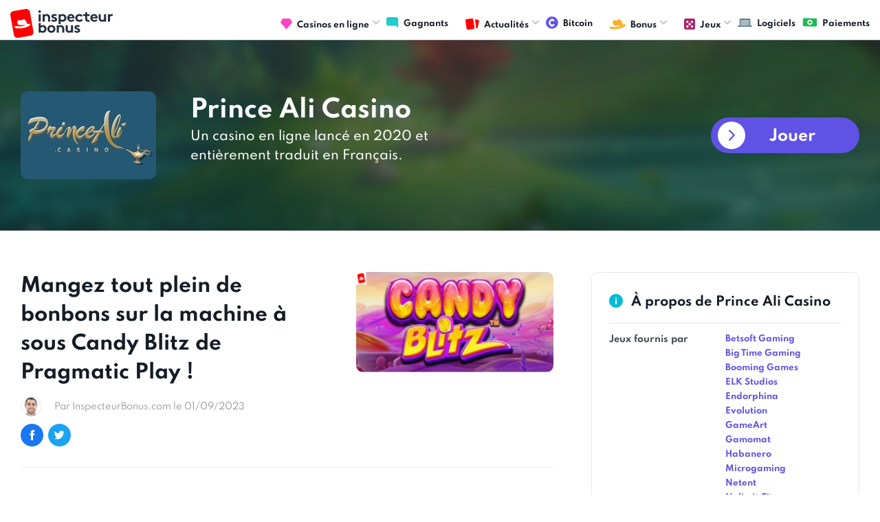

--- FILE ---
content_type: text/html; charset=UTF-8
request_url: https://www.inspecteurbonus.com/articles/2738-mangez-tout-plein-bonbons-sur-machine-sous-candy-blitz-pragmatic-play.html
body_size: 5936
content:
<!DOCTYPE html>
<html lang="fr">
<head>
	<meta charset="UTF-8">
<link rel="preload" href="/fonts/icomoon.ttf?ha6o8f" as="font"  type="font/woff2" crossorigin>
<link rel="preload" href="/fonts/Spartan400.woff2" as="font"  type="font/woff2" crossorigin>
	<meta name="viewport" content="width=device-width, initial-scale=1.0">
	<meta http-equiv="X-UA-Compatible" content="ie=edge">
	<link rel="stylesheet" href="https://www.inspecteurbonus.com/styles/style.css?r=1768549891.8996">
	<link rel="canonical" href="https://www.inspecteurbonus.com/articles/2738-mangez-tout-plein-bonbons-sur-machine-sous-candy-blitz-pragmatic-play.html"/>
	<link rel="alternate" type="application/rss+xml" title="Feed RSS derniers articles casino en ligne" href="https://www.inspecteurbonus.com/sitemap-news.xml"/>
	<meta name="google-site-verification" content="j3pAR3r2GRzh_K0trZZiGrhiTaBPt0i4gxMrzHi7Vxk" />
	<meta name='dmca-site-verification' content='V2l0b08xelQ5ZzZ0ZGhIQWZvZ1pUSTZJY2RweHZjQjM3WlFPaFpuejBmVT01' />
	<title>Mangez tout plein de bonbons sur la machine à sous Candy Blitz de Pragmatic Play ! | InspecteurBonus.com</title>
		<meta name="description" content="Mangez tout plein de bonbons sur la machine à sous Candy Blitz de Pragmatic Play"/>
		<script src="/js/jquery.js?r=1768549891.8996"></script>
 	<script defer src="/js/common.js?r=1768549891.8996"></script>
 	<!-- Google tag (gtag.js) -->
	<script async src="https://www.googletagmanager.com/gtag/js?id=G-7D596700P3"></script>
	<script>
	  window.dataLayer = window.dataLayer || [];
	  function gtag(){dataLayer.push(arguments);}
	  gtag('js', new Date());
	
	  gtag('config', 'G-7D596700P3');
	</script>
</head>
<body>
	<div id="fb-root"></div>
	<div class="wrapper" id="wrapper">
	    <div class="wrapper-inner">
	      <header class="header" id="header">
	        <div class="header-holder">
	         <a href="https://www.inspecteurbonus.com/" title="comparateur bonus casino en ligne"><strong class="logo"><img loading="lazy" src="/images/logo.svg" width="149" height="43" alt="Inspecteur Bonus" /></strong></a>
	          <a href="https://www.inspecteurbonus.com" class="nav-opener"><span>Menu</span></a>
	          <div class="menu">
	            <ul id="nav" class="menu-accordion">
	              <li>
	              	<a href="https://www.inspecteurbonus.com/casinos/" title="classement casinos en ligne"><span class="img-icon"><img loading="lazy" src="/images/diamond.svg" width="17" height="16" alt="casino en ligne"></span>Casinos en ligne</a>
	              	<div class="drop-slide">
		              <ul class="sub-menu">
	                    <li><a href="https://www.inspecteurbonus.com/casinos/">Classement</a></li>
	                    <li><a href="https://www.inspecteurbonus.com/derniers-casinos/">Dernières revues</a></li>
	                  </ul>
	                </div>
	              </li>
	              <li><a href="https://www.inspecteurbonus.com/gagnants/"><span class="img-icon"><img loading="lazy" src="/images/forum.svg" width="18" height="15" alt="image gagnants"></span>Gagnants</a></li>
	              <li>
	              	<a href="#" title="articles"><span class="img-icon"><img loading="lazy" src="/images/cards.svg" width="20" height="18" alt="articles"></span>Actualités</a>
	              	<div class="drop-slide">
	                  <ul class="sub-menu">
	                    <li><a href="https://www.inspecteurbonus.com/promotion/">Promotions</a></li>
	                    <li><a href="https://www.inspecteurbonus.com/jackpots/">Jackpots</a></li>
	                    <li><a href="https://www.inspecteurbonus.com/streaming/">Streaming</a></li>
	                    <li><a href="https://www.inspecteurbonus.com/guides/">Guides</a></li>
	                    <li><a href="https://www.inspecteurbonus.com/revues/">Revues</a></li>
	                    <li><a href="https://www.inspecteurbonus.com/articles/">Divers</a></li>
	                  </ul>
	                </div>
	              </li>
	              <li><a href="https://www.inspecteurbonus.com/casinos/bitcoin.html"><span class="img-icon"><img loading="lazy" src="/images/crypto.svg" width="18" height="15" alt="image crypto"></span>Bitcoin</a></li>
	              <!-- <li><a href="#"><span class="img-icon"><img loading="lazy" src="/images/crypto.svg" width="18" height="18" alt="image description"></span>Crypto</a></li> -->
	              <li>
	                <a href="#"><span class="img-icon"><img loading="lazy" src="/images/hat.svg" width="23" height="14" alt="image description"></span>Bonus</a>
	                <div class="drop-slide">
	                  <ul class="sub-menu">
	                    <li><a href="https://www.inspecteurbonus.com/comparatif-type/bonus-sans-depot.html">Bonus sans dépôt</a></li>
	                    <li><a href="https://www.inspecteurbonus.com/comparatif-type/bonus-avec-depot.html">Bonus avec dépôt</a></li>
	                  </ul>
	                </div>
	              </li>
	              <li>
	                <a href="#"><span class="img-icon"><img loading="lazy" src="/images/games.svg" width="16" height="16" alt="image description"></span>Jeux</a>
	                <div class="drop-slide">
	                  <ul class="sub-menu">
	                    <li><a href="https://www.inspecteurbonus.com/comparatif-jeux/machines-a-sous.html">Machines à sous</a></li>
						<li><a href="https://www.inspecteurbonus.com/comparatif-jeux/video-poker.html">Video Poker</a></li>
						<li><a href="https://www.inspecteurbonus.com/comparatif-jeux/roulette.html">Roulette</a></li>
						<li><a href="https://www.inspecteurbonus.com/comparatif-jeux/blackjack.html">Blackjack</a></li>
						<li><a href="https://www.inspecteurbonus.com/comparatif-jeux/craps.html">Craps</a></li>
						<li><a href="https://www.inspecteurbonus.com/comparatif-jeux/baccara.html">Baccara</a></li>
	                  </ul>
	                </div>
	              </li>
	              <li><a href="https://www.inspecteurbonus.com/editeurs/" title="logiciels casino"><span class="img-icon"><img loading="lazy" src="/images/graph.svg" width="21" height="12" alt="logiciels casino"></span>Logiciels</a></li>
	              <li><a href="https://www.inspecteurbonus.com/paiement/" title="méthodes dépot / retrait casino"><span class="img-icon"><img loading="lazy" src="/images/money.svg" width="22" height="17" alt="methodes paiement casino"></span>Paiements</a></li>
	            </ul>
	          </div>
	        </div>
	      </header>
	      <main id="main">
			<div class="intro-section intro-sm" style="background-image: url(https://www.inspecteurbonus.com/images/img-0027.jpg);">
  <div class="container">
    <div class="content-block">
      <div class="text-area">
        <div class="img-box">
          <img src="https://www.inspecteurbonus.com/img/img_casino/logo-prince-ali_logo-1618305043.png" width="197" height="128" alt="Prince Ali Casino revue logo" class="img-listing">
        </div>
        <div class="text-box">
          <h1 class="title">Prince Ali Casino</h1>
          <p>Un casino en ligne lancé en 2020 et entièrement traduit en Français.</p>
        </div>
      </div>
      <div class="wrap-block">
                <a href="https://www.inspecteurbonus.com/go/c/324/" target="_blank" rel="nofollow" class="btn btn-icon">Jouer</a>
      </div>
    </div>
  </div>
</div>
<div class="article-content-section">
  <div class="container">
    <div class="two-columns">
      <div class="col-lg">
        <div class="about-article-section">
          <div class="post-block review-post-block">
            <div class="content-block">
              <h1 class="block-title">
                <a href="https://www.inspecteurbonus.com/articles/2738-mangez-tout-plein-bonbons-sur-machine-sous-candy-blitz-pragmatic-play.html">Mangez tout plein de bonbons sur la machine à sous Candy Blitz de Pragmatic Play !</a>
              </h1>
              <ul class="options-list">
                <li>
                  <div class="img-holder">
                    <img src="https://www.inspecteurbonus.com/images/people-img-01.jpg" alt="InspecteurBonus">
                  </div>
                  <a href="#" class="date">
                    <time datetime="2023-09-01">Par InspecteurBonus.com le 01/09/2023</time>
                  </a>
                </li>
                <li class="mobile-hidden">
                  <div class="socials-holder">
                    <a href="#">
                      <span class="icon-facebook"></span>
                    </a>
                    <a href="#">
                      <span class="icon-twitter"></span>
                    </a>
                  </div>
                </li>
              </ul>
            </div>
            <a href="https://www.inspecteurbonus.com/articles/2738-mangez-tout-plein-bonbons-sur-machine-sous-candy-blitz-pragmatic-play.html" class="img-block"><img src="https://www.inspecteurbonus.com/img/promotions/bn-candy-blitz-1693587449.png" alt="Mangez tout plein de bonbons sur la machine à sous Candy Blitz de Pragmatic Play !"></a>
          </div>
          <div class="txt-holder">
            <p><em>Vous &ecirc;tes un gourmand ou une gourmande ? Du genre &agrave; manger des sucreries en cachette ? Cela tombe bien, le d&eacute;veloppeur de jeux de casino en ligne Pragmatic Play vient de lancer sa toute nouvelle machine &agrave; sous sur le th&egrave;me des bonbons : <strong>Candy Blitz</strong>&nbsp;(oui, avec un Z &agrave; la fin car &ccedil;a fait plus classe). Compos&eacute;e de 6 rouleaux, de 5 rang&eacute;es et reposant sur la m&eacute;canique des Scatter Pays, Candy Blitz&nbsp;va vous faire vivre une aventure extraordinaire, avec de gros gains potentiels &agrave; la cl&eacute; !</em></p><h2>Machine &agrave; sous Candy Blitz&nbsp;: entrez dans le pays des gourmandises !</h2><p>Une tonne de bonbons attend que vous les d&eacute;voriez sur <strong>la nouvelle machine &agrave; sous de Pragmatic Play : Candy Blitz</strong>. Sortie le jeudi 31 ao&ucirc;t dernier, celle-ci utilise une structure 6 x 5 et met en relief des confiseries de toutes les formes et couleurs, de quoi &eacute;veiller vos papilles gustatives ! Dans Candy Blitz, un minimum de huit symboles concordants est n&eacute;cessaire afin de r&eacute;aliser des gains, mais cela ne devrait pas vous effrayer, bien au contraire !</p><p>En effet, la grille du jeu qui n&rsquo;est pas sans nous rappeler Candy Crash Saga sur mobile, ainsi que le syst&egrave;me des Scatter Pays, sont la garantie d&rsquo;obtenir des paiements r&eacute;guliers, et parfois m&ecirc;me plus importants que vous ne l&rsquo;imagineriez ! En outre, dans Candy Blitz, un rouleau suppl&eacute;mentaire se trouvant tout &agrave; droite de la grille de jeu abrite des multiplicateurs. Ces derniers, qui se pr&eacute;sentent sous la forme de sucettes, peuvent <strong>vous faire gagner jusqu&rsquo;&agrave; 500 fois le montant de votre mise !</strong></p><p>Jeu particuli&egrave;rement color&eacute; et joyeux, Candy Blitz, qui nous transporte dans un univers fantaisiste des plus r&eacute;ussis, utilise une derni&egrave;re m&eacute;canique de gameplay qui facilite l&rsquo;acquisition de gains : les cascades de symboles. En effet, lorsque des ic&ocirc;nes sont impliqu&eacute;es dans une combinaison gagnante, ces derni&egrave;res explosent et laissent place &agrave; de nouveaux symboles qui tombent depuis le sommet de la machine &agrave; sous.</p><h2>Encore mieux que les bonbons : le chocolat en guise de Scatter !</h2><p>Savez-vous ce qu&rsquo;il y a d&rsquo;encore meilleur que les bonbons ? Le chocolat bien s&ucirc;r ! Dans Candy Blitz, 4 symboles Scatter en forme de chocolat vous permettent d&rsquo;activer le niveau Free Spins. De plus, durant les tours gratuits, un multiplicateur de minimum x 2 est appliqu&eacute; sur tous vos gains ! Cerise sur le g&acirc;teau : il suffit que 4 nouveaux Scatters apparaissent sur les rouleaux pour&nbsp; que la fonctionnalit&eacute; se d&eacute;clenche &agrave; nouveau ! De cette mani&egrave;re, peut-&ecirc;tre parviendrez-vous &agrave; d&eacute;crocher le jackpot du jeu, fix&eacute; &agrave; 10 000 fois le montant de votre mise de d&eacute;part ?</p><p><strong>Candy Blitz&nbsp;est d&rsquo;ores et d&eacute;j&agrave; disponible sur les casinos en ligne Pragmatic Play en langue fran&ccedil;aise.</strong></p>          </div>
        </div>

        <div class="commentaries-section">
          <div class="heading-block">
            <div class="img-block"><img src="https://www.inspecteurbonus.com/images/message-full.svg" alt="image description"></div>
            <strong class="title">Commentaires</strong>
          </div>
          <div class="comments-wrap bg-gray">

                        <p><em>Soyez le premier à poster un commentaire !</em></p>
            
          </div>
        </div>

        <div class="post-comment-section">
          <div class="heading-block">
            <div class="img-block"><img src="https://www.inspecteurbonus.com/images/send.svg" width="20" height="18" alt="image description"></div>
            <strong class="title">Poster votre commentaire</strong>
          </div>
          <form method="post" class="testimonial-form">
            <input type="hidden" value="2" name="number_one">
            <input type="hidden" value="4" name="number_two">
            <input type="hidden" value="6" name="number_total">
            <input type="hidden" value="2738" name="id_parent">
            <div class="prompt-holder desktop-hidden">
                                        </div>
            <div class="form-row">
              <div class="input-col">
                <input type="text" placeholder="Votre nom" name="name">
              </div>
              <div class="input-col">
                <input type="text" placeholder="Antispam : combien font 2 + 4 ?" name="anti_spam">
              </div>
            </div>
            <textarea placeholder="Votre commentaire" name="content"></textarea>
            <button type="submit" class="btn md btn-green" value="Envoyer" name="submit_review">Envoyer</button>
          </form>
        </div>

      </div>
      <div class="col-md">

        <!-- // if casino -->
                <div class="sidebar-info-table">
          <div class="heading-block">
            <div class="img-block"><img src="https://www.inspecteurbonus.com/images/info.svg" alt="image description"></div>
            <strong class="title">À propos de Prince Ali Casino</strong>
          </div>
          <div class="info-row">
            <strong class="row-title">Jeux fournis par</strong>
            <ul class="description-list">
                              <li><a href="https://www.inspecteurbonus.com/comparatif-editeurs/betsoft.html">Betsoft Gaming</a></li>
                              <li><a href="https://www.inspecteurbonus.com/comparatif-editeurs/big-time-gaming.html">Big Time Gaming</a></li>
                              <li><a href="https://www.inspecteurbonus.com/comparatif-editeurs/booming-games.html">Booming Games</a></li>
                              <li><a href="https://www.inspecteurbonus.com/comparatif-editeurs/elk-studios.html">ELK Studios</a></li>
                              <li><a href="https://www.inspecteurbonus.com/comparatif-editeurs/endorphina.html">Endorphina</a></li>
                              <li><a href="https://www.inspecteurbonus.com/comparatif-editeurs/evolution-gaming.html">Evolution</a></li>
                              <li><a href="https://www.inspecteurbonus.com/comparatif-editeurs/gameart.html">GameArt</a></li>
                              <li><a href="https://www.inspecteurbonus.com/comparatif-editeurs/gamomat.html">Gamomat</a></li>
                              <li><a href="https://www.inspecteurbonus.com/comparatif-editeurs/habanero.html">Habanero</a></li>
                              <li><a href="https://www.inspecteurbonus.com/comparatif-editeurs/microgaming.html">Microgaming</a></li>
                              <li><a href="https://www.inspecteurbonus.com/comparatif-editeurs/netent.html">Netent</a></li>
                              <li><a href="https://www.inspecteurbonus.com/comparatif-editeurs/nolimit-city.html">Nolimit City</a></li>
                              <li><a href="https://www.inspecteurbonus.com/comparatif-editeurs/oryx-gaming.html">Oryx Gaming</a></li>
                              <li><a href="https://www.inspecteurbonus.com/comparatif-editeurs/top-game.html">Pragmatic Play</a></li>
                              <li><a href="https://www.inspecteurbonus.com/comparatif-editeurs/quickspin.html">Quickspin</a></li>
                              <li><a href="https://www.inspecteurbonus.com/comparatif-editeurs/red-tiger.html">Red Tiger</a></li>
                              <li><a href="https://www.inspecteurbonus.com/comparatif-editeurs/relax-gaming.html">Relax Gaming</a></li>
                              <li><a href="https://www.inspecteurbonus.com/comparatif-editeurs/thunderkick.html">Thunderkick</a></li>
                              <li><a href="https://www.inspecteurbonus.com/comparatif-editeurs/wazdan.html">Wazdan</a></li>
                              <li><a href="https://www.inspecteurbonus.com/comparatif-editeurs/yggdrasil-gaming.html">Yggdrasil Gaming</a></li>
                          </ul>
          </div>
          <div class="info-row">
            <strong class="row-title">Licence</strong>
            <ul class="description-list">
              <li>Curaçao</li>
            </ul>
          </div>
          <div class="info-row">
            <strong class="row-title">Date de création</strong>
            <ul class="description-list">
              <li>2020</li>
            </ul>
          </div>
          <div class="info-row">
            <strong class="row-title">Délai constaté pour les retraits</strong>
            <ul class="description-list">
              <li>4 jours</li>
            </ul>
          </div>
          <a href="https://www.inspecteurbonus.com/casinos/prince-ali-casino.html" class="btn btn-light">Voir la revue complète</a>
        </div>
        

      </div>
    </div>
  </div>
</div>
<div class="news-block">
  <div class="container">
    <div class="heading-block">
      <div class="img-block"><img src="https://www.inspecteurbonus.com/images/cards.svg" alt="image description"></div>
      <strong class="title">Actus & promotions</strong>
      <a href="https://www.inspecteurbonus.com/articles/" class="btn-all">Tout voir</a>
    </div>
    <div class="holder-area">
        <div class="post-block">
      <a href="https://www.inspecteurbonus.com/articles/3182-3-kingdoms-fortune-rival-powered-deploie-une-machine-sous-xtreme-power-pots-potentiel-000.html" class="img-block"><img src="https://www.inspecteurbonus.com/img/promotions/bn-3-kingdom-fortune-slot-1768235717.png" alt="3 Kingdoms of Fortune : Rival Powered déploie une machine à sous Xtreme Power Pots au potentiel de x 50 000 !"></a>
      <div class="content-block"><strong class="block-title">
          <a href="https://www.inspecteurbonus.com/articles/3182-3-kingdoms-fortune-rival-powered-deploie-une-machine-sous-xtreme-power-pots-potentiel-000.html">3 Kingdoms of Fortune : Rival Powered déploie une machine à sous Xtreme Power Pots au potentiel de x 50 000 !</a></strong>
        <ul class="options-list">
          <li><a href="https://www.inspecteurbonus.com/articles/3182-3-kingdoms-fortune-rival-powered-deploie-une-machine-sous-xtreme-power-pots-potentiel-000.html" class="messages"><span class="icon-message"></span>Réagir</a></li>
          <li><a href="https://www.inspecteurbonus.com/articles/3182-3-kingdoms-fortune-rival-powered-deploie-une-machine-sous-xtreme-power-pots-potentiel-000.html" class="date"><time datetime="2026-01-12">Publié le 12/01/2026</time></a></li>
        </ul>
      </div>
    </div>
        <div class="post-block">
      <a href="https://www.inspecteurbonus.com/articles/3181-heads-will-roll-thunderkick-vous-invite-jouer-aux-des-sur-ses-casinos-ligne.html" class="img-block"><img src="https://www.inspecteurbonus.com/img/promotions/bn-heads-will-roll-slot-1767798707.png" alt="Heads Will Roll : Thunderkick vous invite à jouer aux dés sur ses casinos en ligne"></a>
      <div class="content-block"><strong class="block-title">
          <a href="https://www.inspecteurbonus.com/articles/3181-heads-will-roll-thunderkick-vous-invite-jouer-aux-des-sur-ses-casinos-ligne.html">Heads Will Roll : Thunderkick vous invite à jouer aux dés sur ses casinos en ligne</a></strong>
        <ul class="options-list">
          <li><a href="https://www.inspecteurbonus.com/articles/3181-heads-will-roll-thunderkick-vous-invite-jouer-aux-des-sur-ses-casinos-ligne.html" class="messages"><span class="icon-message"></span>Réagir</a></li>
          <li><a href="https://www.inspecteurbonus.com/articles/3181-heads-will-roll-thunderkick-vous-invite-jouer-aux-des-sur-ses-casinos-ligne.html" class="date"><time datetime="2026-01-07">Publié le 07/01/2026</time></a></li>
        </ul>
      </div>
    </div>
        <div class="post-block">
      <a href="https://www.inspecteurbonus.com/articles/3180-eye-roulette-2000x-amusnet-revisite-roulette-direct-sous-signe-soleil.html" class="img-block"><img src="https://www.inspecteurbonus.com/img/promotions/bn-eye-ra-roulette-2000-1767630610.png" alt="Eye of Ra Roulette 2000x : Amusnet revisite la roulette en direct sous le signe du Soleil"></a>
      <div class="content-block"><strong class="block-title">
          <a href="https://www.inspecteurbonus.com/articles/3180-eye-roulette-2000x-amusnet-revisite-roulette-direct-sous-signe-soleil.html">Eye of Ra Roulette 2000x : Amusnet revisite la roulette en direct sous le signe du Soleil</a></strong>
        <ul class="options-list">
          <li><a href="https://www.inspecteurbonus.com/articles/3180-eye-roulette-2000x-amusnet-revisite-roulette-direct-sous-signe-soleil.html" class="messages"><span class="icon-message"></span>Réagir</a></li>
          <li><a href="https://www.inspecteurbonus.com/articles/3180-eye-roulette-2000x-amusnet-revisite-roulette-direct-sous-signe-soleil.html" class="date"><time datetime="2026-01-05">Publié le 05/01/2026</time></a></li>
        </ul>
      </div>
    </div>
        <div class="post-block">
      <a href="https://www.inspecteurbonus.com/articles/3179-machine-sous-iron-bank-relax-gaming-rouvre-coffre-nous-propose-retour-havane.html" class="img-block"><img src="https://www.inspecteurbonus.com/img/promotions/bn-iron-bank-2-slot-1767357254.png" alt="Machine à sous Iron Bank 2 : Relax Gaming rouvre le coffre et nous propose un retour à La Havane !"></a>
      <div class="content-block"><strong class="block-title">
          <a href="https://www.inspecteurbonus.com/articles/3179-machine-sous-iron-bank-relax-gaming-rouvre-coffre-nous-propose-retour-havane.html">Machine à sous Iron Bank 2 : Relax Gaming rouvre le coffre et nous propose un retour à La Havane !</a></strong>
        <ul class="options-list">
          <li><a href="https://www.inspecteurbonus.com/articles/3179-machine-sous-iron-bank-relax-gaming-rouvre-coffre-nous-propose-retour-havane.html" class="messages"><span class="icon-message"></span>Réagir</a></li>
          <li><a href="https://www.inspecteurbonus.com/articles/3179-machine-sous-iron-bank-relax-gaming-rouvre-coffre-nous-propose-retour-havane.html" class="date"><time datetime="2026-01-02">Publié le 02/01/2026</time></a></li>
        </ul>
      </div>
    </div>
        </div>
  </div>
</div>		  </main>
		  <footer class="footer" id="footer">
	        <div class="container">
	          <div class="footer-holder">
	            <strong class="logo"><a href="#"><img loading="lazy" src="/images/logo-footer.svg" width="181" height="52" alt="Inspecteur Bonus" /></a></strong>
	            <ul class="footer-nav">
	                <li><a href="https://www.inspecteurbonus.com/about/a-propos.html">A propos</a></li>
					<li><a href="https://www.inspecteurbonus.com/about/nous-contacter.html">Contact</a></li>
					<li><a href="https://www.inspecteurbonus.com/about/mentions-legales.html">Conditions générales</a></li>
	            </ul>
	            <div class="lang-drop-holder">
	              <ul id="lang" class="lang-list">
	                <li>
	                  <a href="#"><span class="img-icon"><!-- <img loading="lazy" src="/images/ca-1.png" alt="image description"> --></span> Français <span class="icon-arrow-small-d"></span></a>
	                  <ul class="drop-lang">
	                    <li>
	                      <a href="https://www.inspecteurbonus.com">
	                        <!-- <span class="img-icon">
	                          <img loading="lazy" src="https://www.inspecteurbonus.com/images/ca-1.png" alt="image description">
	                        </span> -->
	                        Français</a>
	                    </li>
	                  </ul>
	                </li>
	              </ul>
	            </div>
	            <div class="limitation-holder">
	              <div class="plus-holder">
	                <img loading="lazy" src="/images/plus18.svg" alt="image description">
	              </div>
	              <div class="txt-holder">
	                <p>Les jeux d’argent <br> et de hasard sont <br> interdits aux mineurs</p>
	              </div>
	            </div>
	          </div>
	          <div class="copyright-holder">
	            <p> &copy; <a href="https://www.inspecteurbonus.com">Inspecteurbonus.com</a> Des restrictions concernant les jeux de hasard peuvent s'appliquer dans votre pays de résidence ou à la seule discrétion de chaque opérateur. Le respect de ces restrictions et de la loi applicable relève de votre responsabilité. Veuillez vous assurer que vous êtes légalement autorisé à participer aux offres présentes sur InspecteurBonus.com</p>
	            <p><a href="https://www.dmca.com/Protection/Status.aspx?ID=d04d3d26-1101-49ef-a176-49a5b82636fe&refurl=https://www.inspecteurbonus.com/" rel="noreferrer" target="_blank" title="DMCA.com Protection Status" class="dmca-badge"> <img src ="https://images.dmca.com/Badges/dmca_copyright_protected150a.png?ID=d04d3d26-1101-49ef-a176-49a5b82636fe"  alt="DMCA.com Protection Status" /></a></p>
	          </div>
	        </div>
	      </footer>
    </div>
  </div>
</body>
</html>
			